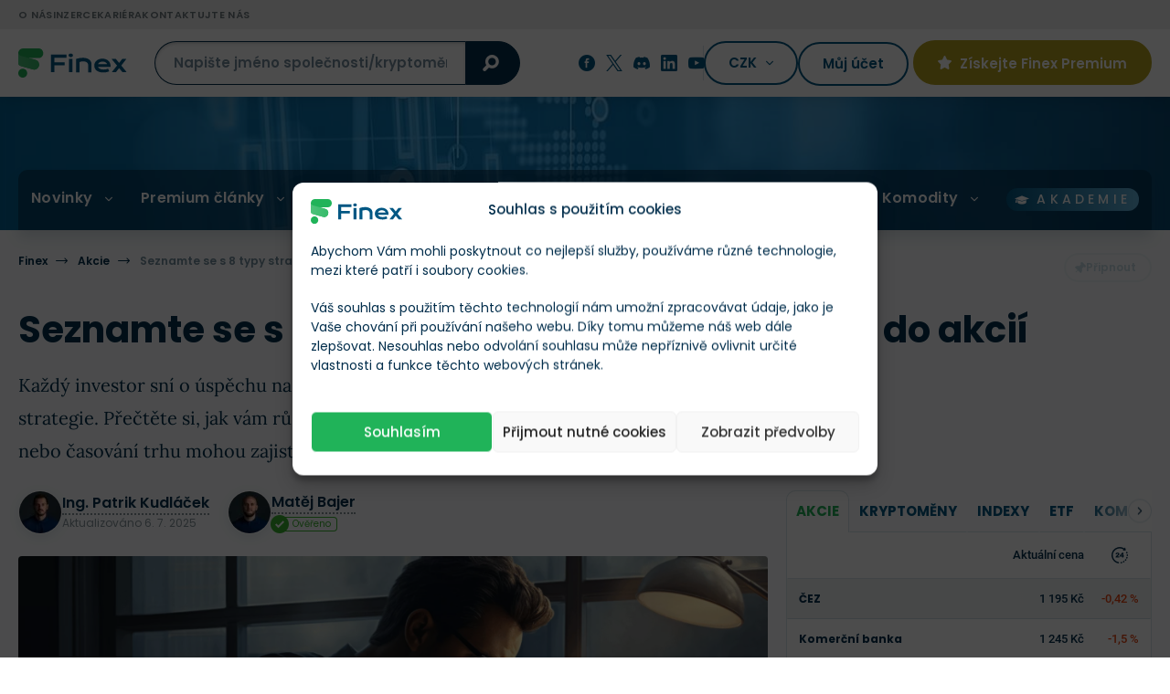

--- FILE ---
content_type: text/html; charset=UTF-8
request_url: https://finex.cz/wp-admin/admin-ajax.php
body_size: -234
content:
{"post_id":7116,"counted":false,"storage":[],"type":"post"}

--- FILE ---
content_type: text/html; charset=UTF-8
request_url: https://finex.cz/wp-content/themes/finex-theme/ajax.php
body_size: -658
content:
{"finex_frontend_nonce":"f9f4a6e6b4"}

--- FILE ---
content_type: text/html; charset=UTF-8
request_url: https://finex.cz/wp-content/themes/finex-theme/ajax.php
body_size: -539
content:
{"finex_frontend_nonce":"f9f4a6e6b4"}

--- FILE ---
content_type: application/javascript; charset=UTF-8
request_url: https://finex.cz/cdn-cgi/challenge-platform/h/b/scripts/jsd/d251aa49a8a3/main.js?
body_size: 8062
content:
window._cf_chl_opt={AKGCx8:'b'};~function(o6,Aj,AC,Af,AS,At,AM,AR,AF,o1){o6=l,function(B,A,oj,o5,o,z){for(oj={B:295,A:283,o:330,z:415,K:288,G:355,Q:444,U:341,k:336,m:365},o5=l,o=B();!![];)try{if(z=-parseInt(o5(oj.B))/1*(-parseInt(o5(oj.A))/2)+parseInt(o5(oj.o))/3+-parseInt(o5(oj.z))/4+-parseInt(o5(oj.K))/5*(-parseInt(o5(oj.G))/6)+parseInt(o5(oj.Q))/7+-parseInt(o5(oj.U))/8+parseInt(o5(oj.k))/9*(-parseInt(o5(oj.m))/10),A===z)break;else o.push(o.shift())}catch(K){o.push(o.shift())}}(N,726151),Aj=this||self,AC=Aj[o6(287)],Af={},Af[o6(447)]='o',Af[o6(388)]='s',Af[o6(351)]='u',Af[o6(320)]='z',Af[o6(368)]='n',Af[o6(392)]='I',Af[o6(416)]='b',AS=Af,Aj[o6(449)]=function(B,A,o,z,z6,z5,z4,oN,K,Q,U,Z,s,T,X){if(z6={B:329,A:265,o:267,z:299,K:475,G:309,Q:299,U:475,k:243,m:314,Z:293,s:293,d:332,e:466,T:291,X:437,c:360,H:481,y:329,J:430,x:357,P:342,I:451,Y:462,D:441,v:441,j:263,C:403},z5={B:286,A:291,o:437,z:430,K:404},z4={B:334,A:278,o:337,z:431},oN=o6,K={'FvLsb':function(H,J){return H<J},'sqEnb':function(H,J){return J===H},'NOkiL':function(H,y){return H(y)},'dKRaq':function(H,y,J,x){return H(y,J,x)},'VdZeS':oN(z6.B),'CJFEx':function(H,J){return J===H},'fAnol':oN(z6.A),'dnVdH':function(H,J){return H+J},'gPNSC':function(H,y,J){return H(y,J)},'PlPwx':function(H,J){return H+J},'CfIRi':function(H,y,J){return H(y,J)}},A===null||void 0===A)return z;for(Q=K[oN(z6.o)](AW,A),B[oN(z6.z)][oN(z6.K)]&&(Q=Q[oN(z6.G)](B[oN(z6.Q)][oN(z6.U)](A))),Q=B[oN(z6.k)][oN(z6.m)]&&B[oN(z6.Z)]?B[oN(z6.k)][oN(z6.m)](new B[(oN(z6.s))](Q)):function(H,oB,y){for(oB=oN,H[oB(z5.B)](),y=0;K[oB(z5.A)](y,H[oB(z5.o)]);K[oB(z5.z)](H[y],H[y+1])?H[oB(z5.K)](y+1,1):y+=1);return H}(Q),U='nAsAaAb'.split('A'),U=U[oN(z6.d)][oN(z6.e)](U),Z=0;K[oN(z6.T)](Z,Q[oN(z6.X)]);Z++)if(s=Q[Z],T=K[oN(z6.c)](AO,B,A,s),U(T)){if(K[oN(z6.H)]!==oN(z6.y))return'i';else X=K[oN(z6.J)]('s',T)&&!B[oN(z6.x)](A[s]),K[oN(z6.P)](K[oN(z6.I)],K[oN(z6.Y)](o,s))?K[oN(z6.D)](G,o+s,T):X||K[oN(z6.v)](G,K[oN(z6.j)](o,s),A[s])}else K[oN(z6.C)](G,o+s,T);return z;function G(H,y,ol){ol=oN,Object[ol(z4.B)][ol(z4.A)][ol(z4.o)](z,y)||(z[y]=[]),z[y][ol(z4.z)](H)}},At=o6(362)[o6(284)](';'),AM=At[o6(332)][o6(466)](At),Aj[o6(373)]=function(A,o,zN,z9,op,z,K,G,Q,U,k){for(zN={B:268,A:394,o:458,z:338,K:326,G:437,Q:437,U:389,k:431,m:345},z9={B:268},op=o6,z={},z[op(zN.B)]=function(m,Z){return m+Z},z[op(zN.A)]=function(m,Z){return m<Z},z[op(zN.o)]=op(zN.z),K=z,G=Object[op(zN.K)](o),Q=0;K[op(zN.A)](Q,G[op(zN.G)]);Q++)if(K[op(zN.o)]!==op(zN.z))return null;else if(U=G[Q],'f'===U&&(U='N'),A[U]){for(k=0;k<o[G[Q]][op(zN.Q)];-1===A[U][op(zN.U)](o[G[Q]][k])&&(AM(o[G[Q]][k])||A[U][op(zN.k)]('o.'+o[G[Q]][k])),k++);}else A[U]=o[G[Q]][op(zN.m)](function(Z,oA){return oA=op,K[oA(z9.B)]('o.',Z)})},AR=function(zF,zR,zL,zW,oq,A,o,z,K){return zF={B:258,A:245,o:254,z:426,K:408},zR={B:384,A:281,o:427,z:480,K:281,G:380,Q:270,U:431,k:281,m:406,Z:460,s:453,d:311,e:281,T:285,X:419,c:306,H:387,y:367,J:397,x:312,P:248,I:281,Y:474,D:244,v:281},zL={B:273,A:437},zW={B:248,A:482,o:437,z:244,K:334,G:278,Q:337,U:334,k:278,m:337,Z:278,s:346,d:290,e:454,T:431,X:242,c:400,H:402,y:407,J:371,x:346,P:384,I:479,Y:281,D:468,v:431,j:242,C:278,f:248,S:279,a:346,O:448,W:412,M:431,L:402,R:387,F:454,n:273,g:325,b:361,V:460,h:431,i:271,E:270,N0:292,N1:317,N2:312},oq=o6,A={'dNLvd':function(G,Q){return G(Q)},'NbBnZ':function(G,Q){return Q==G},'aSbRa':function(G,Q){return G<Q},'GsLlf':function(G,Q){return G<Q},'McWGn':function(G,Q){return G-Q},'xdpzk':function(G,Q){return G-Q},'bsqPT':function(G,Q){return G|Q},'JDmcV':function(G,Q){return G<<Q},'ltNub':function(G,Q){return G(Q)},'nzDuw':function(G,Q){return G>Q},'XLlOG':function(G,Q){return G&Q},'FGClw':function(G,Q){return G<Q},'cayjA':function(G,Q){return G-Q},'ajnSg':function(G,Q){return Q==G},'XpnYW':function(G,Q){return G-Q},'IqsnV':function(G,Q){return Q&G},'EiauV':function(G,Q){return G==Q},'FuRJd':function(G,Q){return Q|G},'ftAQx':function(G,Q){return G==Q},'hdEwD':function(G,Q){return G&Q},'zhKxj':function(G,Q){return G(Q)},'CKtKp':oq(zF.B),'XvJjd':oq(zF.A),'tsKBv':oq(zF.o),'pwnWA':function(G,Q){return G&Q},'nRcwk':function(G,Q){return Q!=G},'QytLu':function(G,Q){return Q==G},'QIzmu':function(G,Q){return G*Q},'zIGmX':function(G,Q){return G&Q},'gqOcY':function(G,Q){return G(Q)},'pjAYY':function(G,Q){return G!=Q},'AHnii':function(G,Q){return Q==G},'gbyuc':function(G,Q){return G*Q},'lUOzK':function(G,Q){return G+Q}},o=String[oq(zF.z)],z={'h':function(G,za){return za={B:395,A:244},null==G?'':z.g(G,6,function(Q,ou){return ou=l,ou(za.B)[ou(za.A)](Q)})},'g':function(G,Q,U,oK,Z,s,T,X,H,y,J,x,P,I,Y,D,j,C,O){if(oK=oq,A[oK(zW.B)](null,G))return'';for(s={},T={},X='',H=2,y=3,J=2,x=[],P=0,I=0,Y=0;A[oK(zW.A)](Y,G[oK(zW.o)]);Y+=1)if(D=G[oK(zW.z)](Y),Object[oK(zW.K)][oK(zW.G)][oK(zW.Q)](s,D)||(s[D]=y++,T[D]=!0),j=X+D,Object[oK(zW.U)][oK(zW.k)][oK(zW.m)](s,j))X=j;else{if(Object[oK(zW.U)][oK(zW.Z)][oK(zW.Q)](T,X)){if(256>X[oK(zW.s)](0)){for(Z=0;A[oK(zW.d)](Z,J);P<<=1,I==A[oK(zW.e)](Q,1)?(I=0,x[oK(zW.T)](A[oK(zW.X)](U,P)),P=0):I++,Z++);for(C=X[oK(zW.s)](0),Z=0;8>Z;P=1&C|P<<1.7,I==A[oK(zW.c)](Q,1)?(I=0,x[oK(zW.T)](U(P)),P=0):I++,C>>=1,Z++);}else{for(C=1,Z=0;Z<J;P=A[oK(zW.H)](A[oK(zW.y)](P,1),C),Q-1==I?(I=0,x[oK(zW.T)](A[oK(zW.J)](U,P)),P=0):I++,C=0,Z++);for(C=X[oK(zW.x)](0),Z=0;A[oK(zW.P)](16,Z);P=A[oK(zW.H)](P<<1.93,A[oK(zW.I)](C,1)),Q-1==I?(I=0,x[oK(zW.T)](U(P)),P=0):I++,C>>=1,Z++);}H--,0==H&&(H=Math[oK(zW.Y)](2,J),J++),delete T[X]}else for(C=s[X],Z=0;A[oK(zW.D)](Z,J);P=P<<1|A[oK(zW.I)](C,1),Q-1==I?(I=0,x[oK(zW.v)](A[oK(zW.j)](U,P)),P=0):I++,C>>=1,Z++);X=(H--,0==H&&(H=Math[oK(zW.Y)](2,J),J++),s[j]=y++,String(D))}if(''!==X){if(Object[oK(zW.U)][oK(zW.C)][oK(zW.m)](T,X)){if(256>X[oK(zW.s)](0)){for(Z=0;Z<J;P<<=1,A[oK(zW.f)](I,A[oK(zW.S)](Q,1))?(I=0,x[oK(zW.v)](U(P)),P=0):I++,Z++);for(C=X[oK(zW.a)](0),Z=0;A[oK(zW.P)](8,Z);P=A[oK(zW.H)](A[oK(zW.y)](P,1),A[oK(zW.I)](C,1)),A[oK(zW.O)](I,A[oK(zW.W)](Q,1))?(I=0,x[oK(zW.v)](U(P)),P=0):I++,C>>=1,Z++);}else{for(C=1,Z=0;Z<J;P=P<<1|C,Q-1==I?(I=0,x[oK(zW.M)](U(P)),P=0):I++,C=0,Z++);for(C=X[oK(zW.a)](0),Z=0;16>Z;P=A[oK(zW.L)](A[oK(zW.y)](P,1),A[oK(zW.R)](C,1)),A[oK(zW.O)](I,A[oK(zW.F)](Q,1))?(I=0,x[oK(zW.T)](U(P)),P=0):I++,C>>=1,Z++);}H--,A[oK(zW.n)](0,H)&&(H=Math[oK(zW.Y)](2,J),J++),delete T[X]}else for(C=s[X],Z=0;Z<J;P=A[oK(zW.g)](P<<1.23,C&1.9),Q-1==I?(I=0,x[oK(zW.v)](A[oK(zW.j)](U,P)),P=0):I++,C>>=1,Z++);H--,A[oK(zW.b)](0,H)&&J++}for(C=2,Z=0;Z<J;P=A[oK(zW.y)](P,1)|A[oK(zW.V)](C,1),A[oK(zW.O)](I,A[oK(zW.S)](Q,1))?(I=0,x[oK(zW.h)](A[oK(zW.j)](U,P)),P=0):I++,C>>=1,Z++);for(;;)if(P<<=1,I==Q-1){if(oK(zW.i)===oK(zW.i)){x[oK(zW.h)](A[oK(zW.E)](U,P));break}else return O=z[oK(zW.N0)],K[oK(zW.N1)](+A[oK(zW.X)](G,O.t))}else I++;return x[oK(zW.N2)]('')},'j':function(G,zM,oG){return zM={B:327,A:321,o:381,z:327,K:339,G:346},oG=oq,G==null?'':A[oG(zL.B)]('',G)?null:z.i(G[oG(zL.A)],32768,function(Q,oQ,U,k){return oQ=oG,U={},U[oQ(zM.B)]=function(m,Z){return m<Z},k=U,oQ(zM.A)===A[oQ(zM.o)]?k[oQ(zM.z)](o[oQ(zM.K)](),z):G[oQ(zM.G)](Q)})},'i':function(G,Q,U,oU,Z,s,T,X,H,y,J,x,P,I,Y,D,C,O,j){for(oU=oq,Z=[],s=4,T=4,X=3,H=[],x=U(0),P=Q,I=1,y=0;A[oU(zR.B)](3,y);Z[y]=y,y+=1);for(Y=0,D=Math[oU(zR.A)](2,2),J=1;D!=J;)if(A[oU(zR.o)]===A[oU(zR.z)])return O={},O.r={},O.e=A,O;else j=P&x,P>>=1,P==0&&(P=Q,x=U(I++)),Y|=(0<j?1:0)*J,J<<=1;switch(Y){case 0:for(Y=0,D=Math[oU(zR.K)](2,8),J=1;J!=D;j=A[oU(zR.G)](x,P),P>>=1,P==0&&(P=Q,x=A[oU(zR.Q)](U,I++)),Y|=(0<j?1:0)*J,J<<=1);C=o(Y);break;case 1:for(Y=0,D=Math[oU(zR.K)](2,16),J=1;D!=J;j=x&P,P>>=1,0==P&&(P=Q,x=U(I++)),Y|=J*(0<j?1:0),J<<=1);C=o(Y);break;case 2:return''}for(y=Z[3]=C,H[oU(zR.U)](C);;){if(A[oU(zR.B)](I,G))return'';for(Y=0,D=Math[oU(zR.k)](2,X),J=1;A[oU(zR.m)](J,D);j=A[oU(zR.Z)](x,P),P>>=1,A[oU(zR.s)](0,P)&&(P=Q,x=U(I++)),Y|=A[oU(zR.d)](0<j?1:0,J),J<<=1);switch(C=Y){case 0:for(Y=0,D=Math[oU(zR.e)](2,8),J=1;D!=J;j=A[oU(zR.T)](x,P),P>>=1,P==0&&(P=Q,x=A[oU(zR.X)](U,I++)),Y|=J*(0<j?1:0),J<<=1);Z[T++]=o(Y),C=T-1,s--;break;case 1:for(Y=0,D=Math[oU(zR.k)](2,16),J=1;A[oU(zR.c)](J,D);j=A[oU(zR.H)](x,P),P>>=1,A[oU(zR.y)](0,P)&&(P=Q,x=U(I++)),Y|=A[oU(zR.J)](0<j?1:0,J),J<<=1);Z[T++]=o(Y),C=T-1,s--;break;case 2:return H[oU(zR.x)]('')}if(A[oU(zR.P)](0,s)&&(s=Math[oU(zR.I)](2,X),X++),Z[C])C=Z[C];else if(C===T)C=A[oU(zR.Y)](y,y[oU(zR.D)](0));else return null;H[oU(zR.U)](C),Z[T++]=A[oU(zR.Y)](y,C[oU(zR.D)](0)),s--,y=C,s==0&&(s=Math[oU(zR.v)](2,X),X++)}}},K={},K[oq(zF.K)]=z.h,K}(),AF=null,o1=o0(),o3();function Ai(qu,oX,B,A,o,z,G){if(qu={B:255,A:372,o:422,z:317,K:282,G:418,Q:434,U:302,k:401,m:286,Z:437,s:404},oX=o6,B={'VKOnI':function(K){return K()},'yRdLr':function(K,G){return K/G},'CrLTv':function(K,G){return K===G},'oFArF':oX(qu.B),'XtmRe':oX(qu.A)},A=3600,o=B[oX(qu.o)](Ah),z=Math[oX(qu.z)](B[oX(qu.K)](Date[oX(qu.G)](),1e3)),z-o>A){if(B[oX(qu.Q)](B[oX(qu.U)],B[oX(qu.k)])){for(Q[oX(qu.m)](),G=0;G<U[oX(qu.Z)];m[G+1]===k[G]?Z[oX(qu.s)](G+1,1):G+=1);return s}else return![]}return!![]}function Ab(){return Ag()!==null}function AW(B,ob,o9,A){for(ob={B:309,A:326,o:440},o9=o6,A=[];B!==null;A=A[o9(ob.B)](Object[o9(ob.A)](B)),B=Object[o9(ob.o)](B));return A}function Ah(qA,oT,B,A){return qA={B:292,A:317,o:473},oT=o6,B={'LNzPD':function(o,z){return o(z)}},A=Aj[oT(qA.B)],Math[oT(qA.A)](+B[oT(qA.o)](atob,A.t))}function l(B,p,A,o){return B=B-235,A=N(),o=A[B],o}function Ag(q3,os,A,o,z,K){return q3={B:260,A:459,o:292,z:368,K:459},os=o6,A={},A[os(q3.B)]=function(G,Q){return G!==Q},A[os(q3.A)]=function(G,Q){return G<Q},o=A,z=Aj[os(q3.o)],!z?null:(K=z.i,o[os(q3.B)](typeof K,os(q3.z))||o[os(q3.K)](K,30))?null:K}function AO(B,A,o,og,o8,z,K,k,m,Z,G){z=(og={B:265,A:343,o:359,z:313,K:447,G:446,Q:310,U:405,k:253,m:238,Z:264,s:357,d:276,e:319,T:442,X:310,c:243,H:391,y:464,J:414,x:469},o8=o6,{'qnSrw':function(Q,U){return Q(U)},'AJiIZ':function(Q,U){return U===Q},'vVNwX':o8(og.B),'tBmys':function(Q,U){return Q+U},'Rdlsu':function(Q,U,k){return Q(U,k)},'ukPdx':function(Q,U){return U==Q},'GHEKM':function(Q,U){return U==Q},'sWePX':o8(og.A),'UUUZq':function(Q,U){return Q===U},'evmmf':function(Q,U){return U===Q},'ynHKv':function(Q,U){return U===Q}});try{K=A[o]}catch(Q){return'i'}if(z[o8(og.o)](null,K))return K===void 0?'u':'x';if(z[o8(og.z)](o8(og.K),typeof K))try{if(z[o8(og.z)](z[o8(og.G)],typeof K[o8(og.Q)])){if(z[o8(og.U)](o8(og.k),o8(og.m)))(k=o[H],m=y(J,x,k),z[o8(og.Z)](P,m))?(Z=z[o8(og.U)]('s',m)&&!W[o8(og.s)](M[k]),z[o8(og.d)]===L+k?R(z[o8(og.e)](F,k),m):Z||z[o8(og.T)](n,g+k,B[k])):A(z[o8(og.e)](O,k),m);else return K[o8(og.X)](function(){}),'p'}}catch(k){}return B[o8(og.c)][o8(og.H)](K)?'a':z[o8(og.y)](K,B[o8(og.c)])?'D':z[o8(og.J)](!0,K)?'T':z[o8(og.x)](!1,K)?'F':(G=typeof K,z[o8(og.z)](z[o8(og.G)],G)?Aa(B,K)?'N':'f':AS[G]||'?')}function Aw(A,qB,oe,o,z){return qB={B:246,A:246,o:339},oe=o6,o={},o[oe(qB.B)]=function(K,G){return K<G},z=o,z[oe(qB.A)](Math[oe(qB.o)](),A)}function AV(qN,od,A,o,z){if(qN={B:363,A:277,o:307,z:277,K:277,G:250,Q:343,U:310},od=o6,A={},A[od(qN.B)]=function(K,G){return K==G},A[od(qN.A)]=function(K,G){return G===K},A[od(qN.o)]=function(K,G){return G*K},o=A,z=Ag(),o[od(qN.z)](z,null)){if(o[od(qN.K)](od(qN.G),od(qN.G)))return;else if(o[od(qN.B)](od(qN.Q),typeof o[od(qN.U)]))return K[od(qN.U)](function(){}),'p'}AF=(AF&&clearTimeout(AF),setTimeout(function(){An()},o[od(qN.o)](z,1e3)))}function o3(qD,qY,qP,oI,B,A,o,z,K){if(qD={B:256,A:269,o:324,z:292,K:428,G:356,Q:393,U:262,k:428,m:239,Z:413,s:393,d:262,e:322,T:322},qY={B:398,A:239,o:324,z:322},qP={B:450},oI=o6,B={'FQokD':function(G){return G()},'hEdww':oI(qD.B),'uJpKk':function(G,Q){return Q!==G},'MpgGs':oI(qD.A),'ZGqao':oI(qD.o)},A=Aj[oI(qD.z)],!A){if(B[oI(qD.K)](oI(qD.A),B[oI(qD.G)]))o[oI(qD.Q)](oI(qD.U),z);else return}if(!Ai())return;(o=![],z=function(oY){if(oY=oI,!o){if(o=!![],!B[oY(qP.B)](Ai))return;An(function(Q){o4(A,Q)})}},B[oI(qD.k)](AC[oI(qD.m)],B[oI(qD.Z)]))?z():Aj[oI(qD.s)]?AC[oI(qD.Q)](oI(qD.d),z):(K=AC[oI(qD.e)]||function(){},AC[oI(qD.T)]=function(oD){if(oD=oI,B[oD(qY.B)]!==B[oD(qY.B)])return;else K(),AC[oD(qY.A)]!==oD(qY.o)&&(AC[oD(qY.z)]=K,z())})}function o4(z,K,qv,ov,G,Q,U,k){if(qv={B:358,A:390,o:435,z:455,K:423,G:358,Q:305,U:340,k:385,m:358,Z:421,s:364,d:435,e:347,T:350},ov=o6,G={},G[ov(qv.B)]=ov(qv.A),G[ov(qv.o)]=ov(qv.z),Q=G,!z[ov(qv.K)])return;K===Q[ov(qv.G)]?(U={},U[ov(qv.Q)]=Q[ov(qv.o)],U[ov(qv.U)]=z.r,U[ov(qv.k)]=Q[ov(qv.m)],Aj[ov(qv.Z)][ov(qv.s)](U,'*')):(k={},k[ov(qv.Q)]=Q[ov(qv.d)],k[ov(qv.U)]=z.r,k[ov(qv.k)]=ov(qv.e),k[ov(qv.T)]=K,Aj[ov(qv.Z)][ov(qv.s)](k,'*'))}function AE(B,A,qe,qd,qs,qk,oc,o,z,K,G){qe={B:331,A:348,o:390,z:259,K:292,G:424,Q:297,U:369,k:274,m:375,Z:374,s:461,d:467,e:382,T:423,X:438,c:328,H:386,y:471,J:433,x:294,P:423,I:349,Y:408,D:241},qd={B:247,A:251,o:429,z:429,K:396,G:420,Q:305,U:455,k:340,m:385,Z:421,s:364},qs={B:436,A:353,o:445,z:240,K:289,G:378,Q:249,U:390,k:476},qk={B:417},oc=o6,o={'RSnsa':oc(qe.B),'SfIaX':function(Q,U){return Q===U},'YDlbK':oc(qe.A),'PfUJz':oc(qe.o),'bZueB':function(Q,U){return Q(U)},'JfMbX':function(Q,U){return Q+U},'KsJlC':oc(qe.z),'vagbk':function(Q){return Q()}},z=Aj[oc(qe.K)],console[oc(qe.G)](Aj[oc(qe.Q)]),K=new Aj[(oc(qe.U))](),K[oc(qe.k)](oc(qe.m),o[oc(qe.Z)](o[oc(qe.s)]+Aj[oc(qe.Q)][oc(qe.d)],oc(qe.e))+z.r),z[oc(qe.T)]&&(K[oc(qe.B)]=5e3,K[oc(qe.X)]=function(oH){oH=oc,A(o[oH(qk.B)])}),K[oc(qe.c)]=function(oy,Q,k){(oy=oc,Q={'GljZW':function(U,k){return U(k)},'xObLY':function(U,k){return U*k},'Dijxr':function(U,k){return U<k}},o[oy(qs.B)](o[oy(qs.A)],oy(qs.o)))?(k=d&e,T>>=1,X==0&&(c=H,y=Q[oy(qs.z)](J,x++)),P|=Q[oy(qs.K)](Q[oy(qs.G)](0,k)?1:0,I),Y<<=1):K[oy(qs.Q)]>=200&&K[oy(qs.Q)]<300?A(oy(qs.U)):A(oy(qs.k)+K[oy(qs.Q)])},K[oc(qe.H)]=function(oJ,Q,U,m){(oJ=oc,Q={},Q[oJ(qd.B)]=o[oJ(qd.A)],U=Q,oJ(qd.o)===oJ(qd.z))?o[oJ(qd.K)](A,oJ(qd.G)):(m={},m[oJ(qd.Q)]=oJ(qd.U),m[oJ(qd.k)]=z.r,m[oJ(qd.m)]=U[oJ(qd.B)],o[oJ(qd.Z)][oJ(qd.s)](m,'*'))},G={'t':o[oc(qe.y)](Ah),'lhr':AC[oc(qe.J)]&&AC[oc(qe.J)][oc(qe.x)]?AC[oc(qe.J)][oc(qe.x)]:'','api':z[oc(qe.P)]?!![]:![],'c':Ab(),'payload':B},K[oc(qe.I)](AR[oc(qe.Y)](JSON[oc(qe.D)](G)))}function AL(zA,zp,oo,o,z,K,G,Q,U){o=(zA={B:395,A:463,o:478,z:383,K:275,G:296,Q:354,U:377,k:304,m:470,Z:333,s:303,d:425,e:432,T:399,X:323,c:470,H:452},zp={B:439,A:244},oo=o6,{'RXGQa':oo(zA.B),'zFLDK':function(k,m){return k!==m},'rDwMM':function(k,m,Z,s,d){return k(m,Z,s,d)}});try{return o[oo(zA.A)](oo(zA.o),oo(zA.z))?(z=AC[oo(zA.K)](oo(zA.G)),z[oo(zA.Q)]=oo(zA.U),z[oo(zA.k)]='-1',AC[oo(zA.m)][oo(zA.Z)](z),K=z[oo(zA.s)],G={},G=o[oo(zA.d)](pRIb1,K,K,'',G),G=pRIb1(K,K[oo(zA.e)]||K[oo(zA.T)],'n.',G),G=pRIb1(K,z[oo(zA.X)],'d.',G),AC[oo(zA.c)][oo(zA.H)](z),Q={},Q.r=G,Q.e=null,Q):z==null?'':K.g(G,6,function(m,oz){return oz=oo,o[oz(zp.B)][oz(zp.A)](m)})}catch(m){return U={},U.r={},U.e=m,U}}function Aa(A,o,of,o7,z,K){return of={B:409,A:409,o:272,z:272,K:334,G:235,Q:337,U:389,k:252},o7=o6,z={},z[o7(of.B)]=function(G,Q){return G instanceof Q},K=z,K[o7(of.A)](o,A[o7(of.o)])&&0<A[o7(of.z)][o7(of.K)][o7(of.G)][o7(of.Q)](o)[o7(of.U)](o7(of.k))}function An(B,q0,zi,zw,ok,A,o,zE,K,G){(q0={B:301,A:335,o:318,z:477,K:366,G:477,Q:298},zi={B:366},zw={B:456,A:343,o:411},ok=o6,A={'hneRn':function(z,K){return z===K},'MQOcF':function(z,K){return z(K)},'tUiCO':function(z){return z()},'FXPIT':function(z,K,G){return z(K,G)},'opTWo':ok(q0.B),'xVoss':ok(q0.A)},o=AL(),AE(o.r,function(z,om){om=ok,A[om(zw.B)](typeof B,om(zw.A))&&A[om(zw.o)](B,z),AV()}),o.e)&&(ok(q0.A)===A[ok(q0.o)]?A[ok(q0.z)](o2,ok(q0.B),o.e):(zE={B:343,A:352,o:315},K={'lhBpF':function(Q,U){return Q(U)},'rkOoa':function(Q,oZ){return oZ=ok,A[oZ(zi.B)](Q)}},G=A[ok(q0.K)](Q),U(G.r,function(H,or){or=ok,typeof d===or(zE.B)&&K[or(zE.A)](X,H),K[or(zE.o)](T)}),G.e&&A[ok(q0.G)](d,A[ok(q0.Q)],G.e)))}function o0(qT,ox){return qT={B:344},ox=o6,crypto&&crypto[ox(qT.B)]?crypto[ox(qT.B)]():''}function N(qj){return qj='onerror,IqsnV,string,indexOf,success,isArray,bigint,addEventListener,vPdFo,MZT5uzac0H71vlAefIy+U8k-KWt6qJ9PVQ4OsYEdBgi3wnGF2rDXpS$obLCRxjhmN,bZueB,gbyuc,hEdww,navigator,xdpzk,XtmRe,bsqPT,CfIRi,splice,AJiIZ,nRcwk,JDmcV,GqrASaBCh,Zegsd,/invisible/jsd,MQOcF,XpnYW,ZGqao,evmmf,2915320LCWxJk,boolean,RSnsa,now,gqOcY,xhr-error,parent,VKOnI,api,log,rDwMM,fromCharCode,XvJjd,uJpKk,NZIkt,sqEnb,push,clientInformation,location,CrLTv,VpDEY,SfIaX,length,ontimeout,RXGQa,getPrototypeOf,gPNSC,Rdlsu,vhOQZ,2511719qsolOE,OPPBe,sWePX,object,ajnSg,pRIb1,FQokD,fAnol,removeChild,QytLu,McWGn,cloudflare-invisible,hneRn,LRmiB4,XWdMS,pcQEC,hdEwD,KsJlC,dnVdH,zFLDK,UUUZq,BMfZe,bind,AKGCx8,FGClw,ynHKv,body,vagbk,TYlZ6,LNzPD,lUOzK,getOwnPropertyNames,http-code:,FXPIT,zCskJ,XLlOG,tsKBv,VdZeS,aSbRa,toString,/b/ov1/0.6349809295416367:1769779385:iB4hDseWAX8xuswtm12cpZxGQdgxxmkp8FlrPOXNG7w/,aUjz8,zAaMz,readyState,GljZW,stringify,dNLvd,Array,charAt,FFTBj,LRtLk,TDWsd,NbBnZ,status,qllJf,PfUJz,[native code],DSWom,KxwQV,SbxCL,KaRZZ,JBxy9,Shtuo,/cdn-cgi/challenge-platform/h/,WDdvP,pkLOA2,DOMContentLoaded,PlPwx,qnSrw,d.cookie,SSTpq3,NOkiL,hXIgT,YTiAj,zhKxj,iEYYI,Function,EiauV,open,createElement,vVNwX,BUeYI,hasOwnProperty,cayjA,CnwA5,pow,yRdLr,2veCqVm,split,zIGmX,sort,document,5rPVbKu,xObLY,GsLlf,FvLsb,__CF$cv$params,Set,href,551059PdGRCL,iframe,_cf_chl_opt,opTWo,Object,iGolU,error on cf_chl_props,oFArF,contentWindow,tabIndex,source,pjAYY,lYwhu,errorInfoObject,concat,catch,QIzmu,join,GHEKM,from,rkOoa,chctx,floor,xVoss,tBmys,symbol,ckRYc,onreadystatechange,contentDocument,loading,FuRJd,keys,KZYEF,onload,lGDQn,3072429AWnZKk,timeout,includes,appendChild,prototype,lwvsN,30897BSigMp,call,RLhyz,random,sid,2364560EYQotN,CJFEx,function,randomUUID,map,charCodeAt,error,fwmtW,send,detail,undefined,lhBpF,YDlbK,style,2833410oRiLck,MpgGs,isNaN,vQHgc,ukPdx,dKRaq,ftAQx,_cf_chl_opt;JJgc4;PJAn2;kJOnV9;IWJi4;OHeaY1;DqMg0;FKmRv9;LpvFx1;cAdz2;PqBHf2;nFZCC5;ddwW5;pRIb1;rxvNi8;RrrrA2;erHi9,yAqQh,postMessage,1910bOMcct,tUiCO,AHnii,number,XMLHttpRequest,wMeAr,ltNub,wZMfN,rxvNi8,JfMbX,POST,jsd,display: none,Dijxr,AdeF3,pwnWA,CKtKp,/jsd/oneshot/d251aa49a8a3/0.6349809295416367:1769779385:iB4hDseWAX8xuswtm12cpZxGQdgxxmkp8FlrPOXNG7w/,oNjQr,nzDuw,event'.split(','),N=function(){return qj},N()}function o2(K,G,qH,oP,Q,U,k,m,Z,s,d,T,X,c){if(qH={B:300,A:443,o:259,z:370,K:236,G:465,Q:375,U:379,k:472,m:292,Z:300,s:300,d:443,e:297,T:467,X:410,c:369,H:274,y:465,J:331,x:438,P:280,I:297,Y:280,D:266,v:266,j:457,C:297,f:457,S:261,a:297,O:237,W:257,M:308,L:316,R:305,F:376,n:349,g:408},oP=o6,Q={},Q[oP(qH.B)]=function(H,J){return H+J},Q[oP(qH.A)]=oP(qH.o),Q[oP(qH.z)]=oP(qH.K),Q[oP(qH.G)]=oP(qH.Q),U=Q,!Aw(0))return![];m=(k={},k[oP(qH.U)]=K,k[oP(qH.k)]=G,k);try{Z=Aj[oP(qH.m)],s=U[oP(qH.Z)](U[oP(qH.s)](U[oP(qH.d)],Aj[oP(qH.e)][oP(qH.T)])+U[oP(qH.z)]+Z.r,oP(qH.X)),d=new Aj[(oP(qH.c))](),d[oP(qH.H)](U[oP(qH.y)],s),d[oP(qH.J)]=2500,d[oP(qH.x)]=function(){},T={},T[oP(qH.P)]=Aj[oP(qH.I)][oP(qH.Y)],T[oP(qH.D)]=Aj[oP(qH.I)][oP(qH.v)],T[oP(qH.j)]=Aj[oP(qH.C)][oP(qH.f)],T[oP(qH.S)]=Aj[oP(qH.a)][oP(qH.O)],T[oP(qH.W)]=o1,X=T,c={},c[oP(qH.M)]=m,c[oP(qH.L)]=X,c[oP(qH.R)]=oP(qH.F),d[oP(qH.n)](AR[oP(qH.g)](c))}catch(H){}}}()